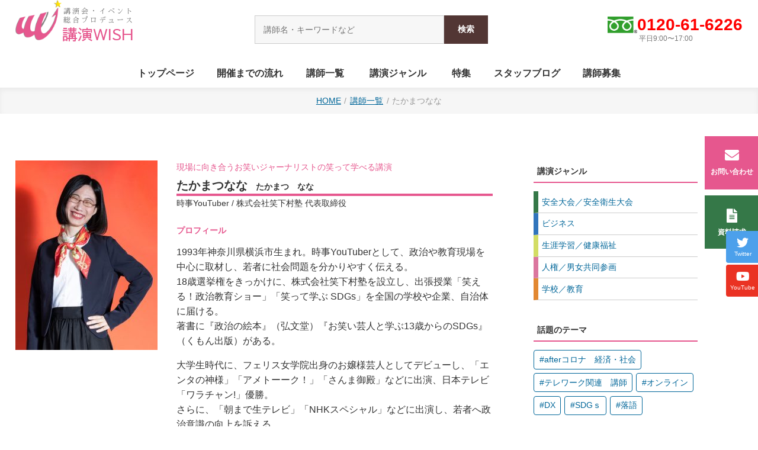

--- FILE ---
content_type: text/html; charset=UTF-8
request_url: https://worldkikaku.jp/takamatsu_nana/
body_size: 51911
content:
<!DOCTYPE html>
<html>
<head><!-- Google tag (gtag.js) -->
<script async src="https://www.googletagmanager.com/gtag/js?id=G-MTLG0K7CFC"></script>
<script>
  window.dataLayer = window.dataLayer || [];
  function gtag(){dataLayer.push(arguments);}
  gtag('js', new Date());

  gtag('config', 'G-MTLG0K7CFC');
</script><!-- Global site tag (gtag.js) - Google Analytics -->
<script async src="https://www.googletagmanager.com/gtag/js?id=UA-146497741-1"></script>
<script>
  window.dataLayer = window.dataLayer || [];
  function gtag(){dataLayer.push(arguments);}
  gtag('js', new Date());

  gtag('config', 'UA-146497741-1');
</script><meta charset="UTF-8" />
    <title>たかまつなな｜講演WISH（ワールド企画）</title>
<meta name="description" content="">
<meta name="format-detection" content="telephone=no">
<meta name="viewport" content="width=device-width, initial-scale=1">
<link rel="preconnect" href="https://fonts.gstatic.com">
<link href="https://fonts.googleapis.com/css2?family=Sawarabi+Gothic&family=Sawarabi+Mincho&display=swap" rel="stylesheet">
<link rel="stylesheet" href="https://use.fontawesome.com/releases/v5.6.3/css/all.css">
<link rel="stylesheet" href="/css/style.css?210529h">
<script src="https://ajax.googleapis.com/ajax/libs/jquery/1/jquery.min.js"></script>
<link rel="stylesheet" href="/css/swiper.css">
<script src="/js/swiper.min.js"></script>
<script>
    window.onpageshow = function(event) {
	if (event.persisted) {
		 window.location.reload();
	}
};
</script>
<script>
$(function(){
  $.ajax({
    url: 'https://worldkikaku.jp/pamph/mart.cgi',
    cache: false,
    datatype: 'html',
    success: function(html) {
        var h = $(html).find('tr').length;
        if (h > 10){
            $('#badge').append('<span>10+</span>'); 
            $('#badge2').append('<span>10+</span>');
            $('#badge3').append('（10+）');
        }
        else if(h > 0){ 
            $('#badge').append('<span>'+ h +'</span>'); 
            $('#badge2').append('<span>'+ h +'</span>'); 
            $('#badge3').append('（'+ h +'）'); 
        }
    }
  });
});
</script>
<!-- <script src="//code.jquery.com/jquery-1.10.2.min.js"></script> -->
<!-- <script src="//ajaxzip3.googlecode.com/svn/trunk/ajaxzip3/ajaxzip3.js" charset="UTF-8"></script>
<script src="/sheets/jquery.autotab.min.js"></script>
<script type="text/javascript">
jQuery(document).ready(function() { 
 jQuery( "input[name='郵便番号[data][0]'],input[name='郵便番号[data][1]']").on('change',function( e ) { //zip
         AjaxZip3.zip2addr( '郵便番号[data][0]', '郵便番号[data][1]','都道府県', '市区町村丁目番地' );
 });
 jQuery('input[type=text]').autotab();
});
</script> --><meta name='robots' content='max-image-preview:large' />
<link rel='dns-prefetch' href='//c0.wp.com' />
<link rel="alternate" type="application/rss+xml" title="講演WISH（ワールド企画） &raquo; たかまつなな のコメントのフィード" href="https://worldkikaku.jp/takamatsu_nana/feed/" />
<link rel='stylesheet' id='wp-block-library-css' href='https://c0.wp.com/c/6.1.9/wp-includes/css/dist/block-library/style.min.css' type='text/css' media='all' />
<style id='wp-block-library-inline-css' type='text/css'>
.has-text-align-justify{text-align:justify;}
</style>
<link rel='stylesheet' id='mediaelement-css' href='https://c0.wp.com/c/6.1.9/wp-includes/js/mediaelement/mediaelementplayer-legacy.min.css' type='text/css' media='all' />
<link rel='stylesheet' id='wp-mediaelement-css' href='https://c0.wp.com/c/6.1.9/wp-includes/js/mediaelement/wp-mediaelement.min.css' type='text/css' media='all' />
<link rel='stylesheet' id='classic-theme-styles-css' href='https://c0.wp.com/c/6.1.9/wp-includes/css/classic-themes.min.css' type='text/css' media='all' />
<style id='global-styles-inline-css' type='text/css'>
body{--wp--preset--color--black: #000000;--wp--preset--color--cyan-bluish-gray: #abb8c3;--wp--preset--color--white: #ffffff;--wp--preset--color--pale-pink: #f78da7;--wp--preset--color--vivid-red: #cf2e2e;--wp--preset--color--luminous-vivid-orange: #ff6900;--wp--preset--color--luminous-vivid-amber: #fcb900;--wp--preset--color--light-green-cyan: #7bdcb5;--wp--preset--color--vivid-green-cyan: #00d084;--wp--preset--color--pale-cyan-blue: #8ed1fc;--wp--preset--color--vivid-cyan-blue: #0693e3;--wp--preset--color--vivid-purple: #9b51e0;--wp--preset--gradient--vivid-cyan-blue-to-vivid-purple: linear-gradient(135deg,rgba(6,147,227,1) 0%,rgb(155,81,224) 100%);--wp--preset--gradient--light-green-cyan-to-vivid-green-cyan: linear-gradient(135deg,rgb(122,220,180) 0%,rgb(0,208,130) 100%);--wp--preset--gradient--luminous-vivid-amber-to-luminous-vivid-orange: linear-gradient(135deg,rgba(252,185,0,1) 0%,rgba(255,105,0,1) 100%);--wp--preset--gradient--luminous-vivid-orange-to-vivid-red: linear-gradient(135deg,rgba(255,105,0,1) 0%,rgb(207,46,46) 100%);--wp--preset--gradient--very-light-gray-to-cyan-bluish-gray: linear-gradient(135deg,rgb(238,238,238) 0%,rgb(169,184,195) 100%);--wp--preset--gradient--cool-to-warm-spectrum: linear-gradient(135deg,rgb(74,234,220) 0%,rgb(151,120,209) 20%,rgb(207,42,186) 40%,rgb(238,44,130) 60%,rgb(251,105,98) 80%,rgb(254,248,76) 100%);--wp--preset--gradient--blush-light-purple: linear-gradient(135deg,rgb(255,206,236) 0%,rgb(152,150,240) 100%);--wp--preset--gradient--blush-bordeaux: linear-gradient(135deg,rgb(254,205,165) 0%,rgb(254,45,45) 50%,rgb(107,0,62) 100%);--wp--preset--gradient--luminous-dusk: linear-gradient(135deg,rgb(255,203,112) 0%,rgb(199,81,192) 50%,rgb(65,88,208) 100%);--wp--preset--gradient--pale-ocean: linear-gradient(135deg,rgb(255,245,203) 0%,rgb(182,227,212) 50%,rgb(51,167,181) 100%);--wp--preset--gradient--electric-grass: linear-gradient(135deg,rgb(202,248,128) 0%,rgb(113,206,126) 100%);--wp--preset--gradient--midnight: linear-gradient(135deg,rgb(2,3,129) 0%,rgb(40,116,252) 100%);--wp--preset--duotone--dark-grayscale: url('#wp-duotone-dark-grayscale');--wp--preset--duotone--grayscale: url('#wp-duotone-grayscale');--wp--preset--duotone--purple-yellow: url('#wp-duotone-purple-yellow');--wp--preset--duotone--blue-red: url('#wp-duotone-blue-red');--wp--preset--duotone--midnight: url('#wp-duotone-midnight');--wp--preset--duotone--magenta-yellow: url('#wp-duotone-magenta-yellow');--wp--preset--duotone--purple-green: url('#wp-duotone-purple-green');--wp--preset--duotone--blue-orange: url('#wp-duotone-blue-orange');--wp--preset--font-size--small: 13px;--wp--preset--font-size--medium: 20px;--wp--preset--font-size--large: 36px;--wp--preset--font-size--x-large: 42px;--wp--preset--spacing--20: 0.44rem;--wp--preset--spacing--30: 0.67rem;--wp--preset--spacing--40: 1rem;--wp--preset--spacing--50: 1.5rem;--wp--preset--spacing--60: 2.25rem;--wp--preset--spacing--70: 3.38rem;--wp--preset--spacing--80: 5.06rem;}:where(.is-layout-flex){gap: 0.5em;}body .is-layout-flow > .alignleft{float: left;margin-inline-start: 0;margin-inline-end: 2em;}body .is-layout-flow > .alignright{float: right;margin-inline-start: 2em;margin-inline-end: 0;}body .is-layout-flow > .aligncenter{margin-left: auto !important;margin-right: auto !important;}body .is-layout-constrained > .alignleft{float: left;margin-inline-start: 0;margin-inline-end: 2em;}body .is-layout-constrained > .alignright{float: right;margin-inline-start: 2em;margin-inline-end: 0;}body .is-layout-constrained > .aligncenter{margin-left: auto !important;margin-right: auto !important;}body .is-layout-constrained > :where(:not(.alignleft):not(.alignright):not(.alignfull)){max-width: var(--wp--style--global--content-size);margin-left: auto !important;margin-right: auto !important;}body .is-layout-constrained > .alignwide{max-width: var(--wp--style--global--wide-size);}body .is-layout-flex{display: flex;}body .is-layout-flex{flex-wrap: wrap;align-items: center;}body .is-layout-flex > *{margin: 0;}:where(.wp-block-columns.is-layout-flex){gap: 2em;}.has-black-color{color: var(--wp--preset--color--black) !important;}.has-cyan-bluish-gray-color{color: var(--wp--preset--color--cyan-bluish-gray) !important;}.has-white-color{color: var(--wp--preset--color--white) !important;}.has-pale-pink-color{color: var(--wp--preset--color--pale-pink) !important;}.has-vivid-red-color{color: var(--wp--preset--color--vivid-red) !important;}.has-luminous-vivid-orange-color{color: var(--wp--preset--color--luminous-vivid-orange) !important;}.has-luminous-vivid-amber-color{color: var(--wp--preset--color--luminous-vivid-amber) !important;}.has-light-green-cyan-color{color: var(--wp--preset--color--light-green-cyan) !important;}.has-vivid-green-cyan-color{color: var(--wp--preset--color--vivid-green-cyan) !important;}.has-pale-cyan-blue-color{color: var(--wp--preset--color--pale-cyan-blue) !important;}.has-vivid-cyan-blue-color{color: var(--wp--preset--color--vivid-cyan-blue) !important;}.has-vivid-purple-color{color: var(--wp--preset--color--vivid-purple) !important;}.has-black-background-color{background-color: var(--wp--preset--color--black) !important;}.has-cyan-bluish-gray-background-color{background-color: var(--wp--preset--color--cyan-bluish-gray) !important;}.has-white-background-color{background-color: var(--wp--preset--color--white) !important;}.has-pale-pink-background-color{background-color: var(--wp--preset--color--pale-pink) !important;}.has-vivid-red-background-color{background-color: var(--wp--preset--color--vivid-red) !important;}.has-luminous-vivid-orange-background-color{background-color: var(--wp--preset--color--luminous-vivid-orange) !important;}.has-luminous-vivid-amber-background-color{background-color: var(--wp--preset--color--luminous-vivid-amber) !important;}.has-light-green-cyan-background-color{background-color: var(--wp--preset--color--light-green-cyan) !important;}.has-vivid-green-cyan-background-color{background-color: var(--wp--preset--color--vivid-green-cyan) !important;}.has-pale-cyan-blue-background-color{background-color: var(--wp--preset--color--pale-cyan-blue) !important;}.has-vivid-cyan-blue-background-color{background-color: var(--wp--preset--color--vivid-cyan-blue) !important;}.has-vivid-purple-background-color{background-color: var(--wp--preset--color--vivid-purple) !important;}.has-black-border-color{border-color: var(--wp--preset--color--black) !important;}.has-cyan-bluish-gray-border-color{border-color: var(--wp--preset--color--cyan-bluish-gray) !important;}.has-white-border-color{border-color: var(--wp--preset--color--white) !important;}.has-pale-pink-border-color{border-color: var(--wp--preset--color--pale-pink) !important;}.has-vivid-red-border-color{border-color: var(--wp--preset--color--vivid-red) !important;}.has-luminous-vivid-orange-border-color{border-color: var(--wp--preset--color--luminous-vivid-orange) !important;}.has-luminous-vivid-amber-border-color{border-color: var(--wp--preset--color--luminous-vivid-amber) !important;}.has-light-green-cyan-border-color{border-color: var(--wp--preset--color--light-green-cyan) !important;}.has-vivid-green-cyan-border-color{border-color: var(--wp--preset--color--vivid-green-cyan) !important;}.has-pale-cyan-blue-border-color{border-color: var(--wp--preset--color--pale-cyan-blue) !important;}.has-vivid-cyan-blue-border-color{border-color: var(--wp--preset--color--vivid-cyan-blue) !important;}.has-vivid-purple-border-color{border-color: var(--wp--preset--color--vivid-purple) !important;}.has-vivid-cyan-blue-to-vivid-purple-gradient-background{background: var(--wp--preset--gradient--vivid-cyan-blue-to-vivid-purple) !important;}.has-light-green-cyan-to-vivid-green-cyan-gradient-background{background: var(--wp--preset--gradient--light-green-cyan-to-vivid-green-cyan) !important;}.has-luminous-vivid-amber-to-luminous-vivid-orange-gradient-background{background: var(--wp--preset--gradient--luminous-vivid-amber-to-luminous-vivid-orange) !important;}.has-luminous-vivid-orange-to-vivid-red-gradient-background{background: var(--wp--preset--gradient--luminous-vivid-orange-to-vivid-red) !important;}.has-very-light-gray-to-cyan-bluish-gray-gradient-background{background: var(--wp--preset--gradient--very-light-gray-to-cyan-bluish-gray) !important;}.has-cool-to-warm-spectrum-gradient-background{background: var(--wp--preset--gradient--cool-to-warm-spectrum) !important;}.has-blush-light-purple-gradient-background{background: var(--wp--preset--gradient--blush-light-purple) !important;}.has-blush-bordeaux-gradient-background{background: var(--wp--preset--gradient--blush-bordeaux) !important;}.has-luminous-dusk-gradient-background{background: var(--wp--preset--gradient--luminous-dusk) !important;}.has-pale-ocean-gradient-background{background: var(--wp--preset--gradient--pale-ocean) !important;}.has-electric-grass-gradient-background{background: var(--wp--preset--gradient--electric-grass) !important;}.has-midnight-gradient-background{background: var(--wp--preset--gradient--midnight) !important;}.has-small-font-size{font-size: var(--wp--preset--font-size--small) !important;}.has-medium-font-size{font-size: var(--wp--preset--font-size--medium) !important;}.has-large-font-size{font-size: var(--wp--preset--font-size--large) !important;}.has-x-large-font-size{font-size: var(--wp--preset--font-size--x-large) !important;}
.wp-block-navigation a:where(:not(.wp-element-button)){color: inherit;}
:where(.wp-block-columns.is-layout-flex){gap: 2em;}
.wp-block-pullquote{font-size: 1.5em;line-height: 1.6;}
</style>
<link rel='stylesheet' id='fancybox-css' href='https://worldkikaku.jp/wp/wp-content/plugins/easy-fancybox/fancybox/1.5.4/jquery.fancybox.min.css?ver=6.1.9' type='text/css' media='screen' />
<link rel='stylesheet' id='jetpack_css-css' href='https://c0.wp.com/p/jetpack/11.8.6/css/jetpack.css' type='text/css' media='all' />
<script type='text/javascript' src='https://c0.wp.com/c/6.1.9/wp-includes/js/jquery/jquery.min.js' id='jquery-core-js'></script>
<script type='text/javascript' src='https://c0.wp.com/c/6.1.9/wp-includes/js/jquery/jquery-migrate.min.js' id='jquery-migrate-js'></script>
<link rel="https://api.w.org/" href="https://worldkikaku.jp/wp-json/" /><link rel="alternate" type="application/json" href="https://worldkikaku.jp/wp-json/wp/v2/posts/14406" /><link rel="EditURI" type="application/rsd+xml" title="RSD" href="https://worldkikaku.jp/wp/xmlrpc.php?rsd" />
<link rel="wlwmanifest" type="application/wlwmanifest+xml" href="https://worldkikaku.jp/wp/wp-includes/wlwmanifest.xml" />
<meta name="generator" content="WordPress 6.1.9" />
<link rel="canonical" href="https://worldkikaku.jp/takamatsu_nana/" />
<link rel='shortlink' href='https://worldkikaku.jp/?p=14406' />
<link rel="alternate" type="application/json+oembed" href="https://worldkikaku.jp/wp-json/oembed/1.0/embed?url=https%3A%2F%2Fworldkikaku.jp%2Ftakamatsu_nana%2F" />
<link rel="alternate" type="text/xml+oembed" href="https://worldkikaku.jp/wp-json/oembed/1.0/embed?url=https%3A%2F%2Fworldkikaku.jp%2Ftakamatsu_nana%2F&#038;format=xml" />
	<style>img#wpstats{display:none}</style>
		<style type="text/css">.recentcomments a{display:inline !important;padding:0 !important;margin:0 !important;}</style><link rel="icon" href="https://worldkikaku.jp/wp/wp-content/uploads/2021/05/cropped-logo2-32x32.png" sizes="32x32" />
<link rel="icon" href="https://worldkikaku.jp/wp/wp-content/uploads/2021/05/cropped-logo2-192x192.png" sizes="192x192" />
<link rel="apple-touch-icon" href="https://worldkikaku.jp/wp/wp-content/uploads/2021/05/cropped-logo2-180x180.png" />
<meta name="msapplication-TileImage" content="https://worldkikaku.jp/wp/wp-content/uploads/2021/05/cropped-logo2-270x270.png" />
		<style type="text/css" id="wp-custom-css">
			/*TOPスライド部分*/
.under1 {
  background: linear-gradient(transparent  70%, #ffd4d4  70%);
}

.topnotext {
	font-size: 14pt
}

.topnomidashi {
	font-size: 20pt
}

/*講演レポートのページ*/
.shousai table {
	width: 100%; 
  border-collapse: collapse;
  border: solid 3px #4a2d0e;
}
.shousai td {
  padding: 1px 10px; 
  border: dashed 1px #c7c7c7;
}

.card-yokonarabi{
  display:flex;
	margin-bottom: 6px;
  padding: 5px;
	border-radius: 5px;
	box-sizing: border-box;
}

.card-yokoimg img{
    width:180px;
    height:250px;
}

.card-yokotext{
    width:70%;
    margin: 20px;
}

.wakicard{
  width: 140px;
  height: auto;
}
 .wakicard__textbox1{
  width: 20%;
  height: auto;
  padding: 20px 20px;
  background: #000022;
  box-sizing: border-box;
}
 .wakicard__textbox2{
  width: 20%;
  height: auto;
  padding: 20px 20px;
  background: #006600	;
  box-sizing: border-box;
}
 .wakicard__textbox3{
  width: 20%;
  height: auto;
  padding: 20px 20px;
  background: #FF6928;
  box-sizing: border-box;
}
 .wakicard__textbox4{
  width: 20%;
  height: auto;
  padding: 20px 20px;
  background: #000022;
  box-sizing: border-box;
}
.wakicard__textbox > * + *{
  margin-top: 10px;
}
.wakicard__titletext{
  font-size: 20px;
  font-weight: bold;
  line-height: 125%;
  color: #ffffff;
}

/*ノベルティの一覧ページ*/
.novelty-kinenhin-more-btn{
	color: #1c1a17;
  background-color: #FCCA18;
	margin-bottom: 6px;
  padding: 15px;
	border-radius: 5px;
}
.novelty-kinenhin-more-btn:hover{
	color: #fff;
  background: #F7685B;
}

/*講演レポートのページ*/
.fusen1 {
    padding: 0.5em 1em;
    margin: 2em 0;
    color: #191970;
    background: #f0f8ff;
    border-left: solid 10px #4169e1;
}
.fusen1 p {
    margin: 0; 
    padding: 0;
}
.fusen2 {
    padding: 0.5em 1em;
    margin: 2em 0;
    color: #dc143c;
    background: #ffe6ea;
    border-left: solid 10px #db7093;
}
.fusen2 p {
    margin: 0; 
    padding: 0;
}
.fusen3 {
    padding: 0.5em 1em;
    margin: 2em 0;
    color: #556b2f;
    background: #eee8aa;
    border-left: solid 10px #6b8e23;
}
.fusen3 p {
    margin: 0; 
    padding: 0;
}
.fusen4 {
    padding: 0.5em 1em;
    margin: 2em 0;
    color: #d2691e;
    background: #fff8e8;
    border-left: solid 10px #ffc06e;
}
.fusen4 p {
    margin: 0; 
    padding: 0;
}		</style>
		</head>

<body ontouchstart="">
<header>
    <div class="h-box">
    <div class="site-logo">
        <a href="/">
            <figure class="site-logo-mark"><img src="/images/2021/logo.png" width="400" height="348" alt="講演WISH"/></figure>
            <h1 class="site-id"><span>講演会・イベント</span><span>総合プロデュース</span><br>講演WISH</h1>
        </a>
    </div>
    <div class="search-box">
	<form method="get" class="searchform" action="https://worldkikaku.jp/">
	  <input type="text" placeholder="講師名・キーワードなど" name="s" class="searchfield" value="" />
	  <input type="submit" value="検索" alt="検索" title="検索" class="searchsubmit">
	</form>
	<!-- <form role="search" method="get" id="searchform" class="searchform" action="https://worldkikaku.jp/">
				<div>
					<label class="screen-reader-text" for="s">検索:</label>
					<input type="text" value="" name="s" id="s" />
					<input type="submit" id="searchsubmit" value="検索" />
				</div>
			</form> -->
</div>    <div class="phone-box">
        <figure><img src="/images/2021/free1.gif" width="139" height="80" alt=""/></figure>
        <p>0120-61-6226<span>平日9:00〜17:00</span></p>
    </div>
</div>    <p class="h-toggle"></p>
<div class="nav-wrap">
            <ul class="site-menu">
            <li class="site-menu-home"><a href="/"><p>トップページ</p></a></li>
            <li><a href="/flow/"><p>開催までの流れ</p></a></li>
            <li><a href="/category/speaker/"><p>講師一覧</p></a></li>
            <li class="h-nav-menu-toggle">
    <p class="h-nav-menu-toggle-btn">講演ジャンル</p>
    <ul class="h-nav-sub-menu">
        <li class="kouen-cat-anzentaikai"><a href="/anzentaikai/">安全大会／安全衛生大会</a></li>
        <li class="kouen-cat-business"><a href="/business/">ビジネス</a></li>
        <li class="kouen-cat-life"><a href="/life/">生涯学習／健康福祉</a></li>
        <li class="kouen-cat-humanrights"><a href="/humanrights/">人権／男女共同参画</a></li>
        <li class="kouen-cat-education"><a href="/education/">学校／教育</a></li>
    </ul>
</li>            <li><a href="/tokushu/"><p>特集</p></a></li>
<li><a href="/category/blog/"><p>スタッフブログ</p></a></li>
<li><a href="/entry/"><p>講師募集</p></a></li>        </ul>
        <div class="search-box">
	<form method="get" class="searchform" action="https://worldkikaku.jp/">
	  <input type="text" placeholder="講師名・キーワードなど" name="s" class="searchfield" value="" />
	  <input type="submit" value="検索" alt="検索" title="検索" class="searchsubmit">
	</form>
	<!-- <form role="search" method="get" id="searchform" class="searchform" action="https://worldkikaku.jp/">
				<div>
					<label class="screen-reader-text" for="s">検索:</label>
					<input type="text" value="" name="s" id="s" />
					<input type="submit" id="searchsubmit" value="検索" />
				</div>
			</form> -->
</div>    <ul class="sns-btn">
    <li class="twitter"><a href="https://twitter.com/Worldkikaku0731" target="_blank"><i class="fab fa-twitter"></i><p>Twitter</p></a></li>
    <li class="ytube"><a href="https://www.youtube.com/channel/UC9NGyMhCvYEIC-oUzyibmYg" target="_blank"><i class="fab fa-youtube"></i><p>YouTube</p></a></li>
</ul></div></header><ul class="breadcrumb">
    <li><a href="https://worldkikaku.jp">HOME</a></li>
    <li><a href="/category/speaker/">講師一覧</a></li>
    <li>たかまつなな</li>
</ul>

<div class="wrap2">
	<div class="page2col-main">
				
		<article class="speaker_detail">
            <div class="speaker_baseinfo">
                <figure class="speaker_photo"><img width="240" height="320" src="https://worldkikaku.jp/wp/wp-content/uploads/2021/09/83384747158cb013ec66687d5d930f87-240x320.jpg" class="attachment-koushi size-koushi wp-post-image" alt="" decoding="async" srcset="https://worldkikaku.jp/wp/wp-content/uploads/2021/09/83384747158cb013ec66687d5d930f87-240x320.jpg 240w, https://worldkikaku.jp/wp/wp-content/uploads/2021/09/83384747158cb013ec66687d5d930f87-225x300.jpg 225w, https://worldkikaku.jp/wp/wp-content/uploads/2021/09/83384747158cb013ec66687d5d930f87-768x1024.jpg 768w, https://worldkikaku.jp/wp/wp-content/uploads/2021/09/83384747158cb013ec66687d5d930f87-180x240.jpg 180w, https://worldkikaku.jp/wp/wp-content/uploads/2021/09/83384747158cb013ec66687d5d930f87-1152x1536.jpg 1152w, https://worldkikaku.jp/wp/wp-content/uploads/2021/09/83384747158cb013ec66687d5d930f87-1536x2048.jpg 1536w, https://worldkikaku.jp/wp/wp-content/uploads/2021/09/83384747158cb013ec66687d5d930f87-scaled.jpg 1920w" sizes="(max-width: 240px) 100vw, 240px" /></figure>
                <div class="speaker_data">
                    <p class="staff-comment">現場に向き合うお笑いジャーナリストの笑って学べる講演</p>                    <h1>たかまつなな<span class="furigana">たかまつ　なな</span></h1>
                    <h2>時事YouTuber                     / 株式会社笑下村塾 代表取締役</h2>
                    <h3>プロフィール</h3>
                    <p>1993年神奈川県横浜市生まれ。時事YouTuberとして、政治や教育現場を中心に取材し、若者に社会問題を分かりやすく伝える。<br />
18歳選挙権をきっかけに、株式会社笑下村塾を設立し、出張授業「笑える！政治教育ショー」「笑って学ぶ SDGs」を全国の学校や企業、自治体に届ける。<br />
著書に『政治の絵本』（弘文堂）『お笑い芸人と学ぶ13歳からのSDGs』（くもん出版）がある。</p>
<p>大学生時代に、フェリス女学院出身のお嬢様芸人としてデビューし、「エンタの神様」「アメトーーク！」「さんま御殿」などに出演、日本テレビ「ワラチャン!」優勝。<br />
さらに、「朝まで生テレビ」「NHKスペシャル」などに出演し、若者へ政治意識の向上を訴える。</p>
                                    </div>
            </div>

            <div class="other_info_a"><p>■主な出演<br />
　（テレビ）<br />
　　NHK 　　　　　　「NHKスペシャル」「ニュースウオッチ9」「ドキュメント20min」「突撃アッとホーム」「あさイチ」「マサカメTV!」<br />
　　NHKEテレ　　　　「テストの花道」<br />
　　日本テレビ　　　「news zero」「世界まる見え！テレビ特捜部」「エンタの神様」「踊る!さんま御殿!!」「PON！」「ワラチャン！」（優勝）「ダウンタウンのガキの使いやあらへんで!!」「ナカイの窓」「行列のできる法律相談所」<br />
　　テレビ朝日　　　「朝まで生テレビ」「Qさま!!」「くりぃむクイズ　ミラクル9」「アメトーーク!」「まとめないで!!」<br />
　　フジテレビ　　　「ごきげんよう」「FNS27時間テレビ」「ネプリーグ」「みんなのニュースウィークエンド」<br />
　　BSフジ　　　　　「山においでよ！」「フロンティアドクター」<br />
　　TBS 　　　　　　「NEWS23」「Nスタ」「グッとラック！」「はなまるマーケット」「有吉ジャポン」 「好きか嫌いか言う時間」「ピラミッド・ダービー」<br />
　　テレビ東京　　　「浅草！お笑い名人寄席」「センニュウ☆感」<br />
　　TOKYOMX　　　　「モーニングCROSS」、「外務省presents僕らが世界にできること」<br />
　　朝日放送　　　　「第36回ABCお笑いグランプリ決勝」<br />
　　abemaTV 　　　　「みのもんたのよるバズ！」「Abema Prime」「ABEMA的ニュースショー」</p>
<p>　（ラジオ）<br />
　　ニッポン放送「高松豪とたかまつななの、オールナイトニッポン0(ZERO)」、「ラジオビバリー昼ズ」<br />
　　文化放送　　「飛べ！サルバドール」、「参議院議員選挙開票スペシャル～18歳の選挙権」、「首都決戦！東京都知事選挙開票スペシャル」「くにまるジャパン 極」<br />
　　NHK第一　　「シゲゴリのwktk学園」<br />
　　TOKYOFM　　「アポロン」<br />
　　楽天FM　　　「たかまつななのニュースバラエティ考えるお嬢様」</p>
<p>　（新聞）<br />
　　東京新聞「笑う門には福来る」連載（2014/4-2015/3）、読売新聞、朝日新聞、産経新聞、毎日新聞、東京新聞</p>
<p>　（書籍）<br />
　　・「政治の絵本―学校で教えてくれない選挙の話」弘文堂<br />
　　・「政治の絵本―現役東大生のお笑い芸人が偏差値44の高校の投票率を84%にした授業」弘文堂<br />
　　・「お笑い芸人と学ぶ13歳からのSDGs」くもん出版</p>
<p>　（執筆）<br />
　　「withnews」、「東洋経済オンライン」、「論座」、「女性PRIME」、「日経doors」、「現代ビジネス」、「AERA dot.」</p>
<p>■主な受賞歴<br />
2005年　第21回全国小学生陸上競技交流大会800m女子の部神奈川県大会　ベスト8<br />
2010年　第57回高校生の主張コンクール安達峰一郎賞<br />
2011年　第13回後藤新平・新渡戸稲造記念拓殖大学高校生・留学生作文コンクール後藤新平賞（最優秀賞）<br />
2011年　第58回高校生の主張コンクール国連広報センター賞<br />
2011年　「日本男児」作文コンクール佳作<br />
2013年　第9回「出版甲子園」準グランプリ<br />
2013年　日本テレビ「ワラチャン！～U-20お笑い日本一決定戦～」優勝<br />
2014年　第8回ORF第8回SFC学生の研究・活動発信　優秀賞受賞<br />
2015年　第1回「政治美人コンテスト」グランプリ<br />
2016年　読売新聞主催　次世代の読書芸人　優勝<br />
2016年　第11回マニフェスト大賞 優秀賞　株式会社笑下村塾授賞<br />
2016年　第10回きずなづくり大賞 運営委員会委員長賞<br />
2017年　地方創生ビジネスプランコンテスト「カンガルー」最優秀賞<br />
2017年　第3回女性起業チャレンジ制度特別賞<br />
2017年　第14回みたかビジネスプランコンテスト　最優秀賞<br />
2018年　第4回全国創業スクール選手権　中小企業庁長官賞　<br />
2018年　HUBLOT LOVES WOMEN AWARD for Entrepreneurship　優勝<br />
2019年　尾崎行雄記念財団 咢堂ブックオブザイヤー2019特別賞『政治の絵本』</p>
</div>
            <div class="kouen_info">
                <h3>講演テーマ</h3>
                <!-- テーマ１ -->
                <h4>笑って学ぶSDGs</h4>
                <div class="kouen_detail"><p>・3分でわかるSDGs<br />
　2030年までの国際目標（17の目標）である「SDGs」（持続可能な開発目標）について<br />
　笑いを交えながら超高速パワポ芸でテンポ良く紹介します。<br />
・大喜利で笑いながら世界の課題を学びます。<br />
・SDGsババ抜きカードゲーム<br />
　ババ抜きで世界の課題を知れるワークショップ。<br />
　私たちにできること、SDGsとは何かをオリジナルカードゲームを使ってみんなで楽しく学びます。<br />
・SDGsの使い方。先進的な企業や団体などの取り組みを紹介。<br />
・SDGsで企画立案<br />
　私たちの街で実際に異業種でコラボしたら、<br />
　どのようなSDGsの解決策の案がだせるのか、アイデア出しをチームで行います。</p>
</div>
                <!-- テーマ２ -->
                <h4>笑える！政治教育ショー</h4>                <div class="kouen_detail"><p>民主主義ってなに？政治ってなんで大切なの？という知っているようで知らない疑問を解消できる授業です。<br />
「逆転投票シミュレーションゲーム」で若者が選挙に行かないと損をすることを実感したり、「悪い政治家を見抜く人狼ゲーム」で政治家の嘘に騙されない意識を持つことを学べます。<br />
この授業を行った学校では、実際の投票率が84%となりました。（※同年代の全国平均が46％だったとき）</p>
</div>
                <!-- テーマ３ -->
                <h4>自分の夢の見つけ方</h4>                <div class="kouen_detail"><p>「自分と向き合うのは辛いことですが、自分に合わないものをやることはもっと辛いこと」<br />
いわゆるお嬢様学校に通い、親の描く理想と自分本来の夢との差に悩み、自分の将来を親や人のせいにすることは恥ずかしいことだと自分が目指す道にチャレンジすることを決心。<br />
誰もチャレンジしたことがないお笑いジャーナリストとしてのキャリアデザインを紹介しながら、働くことの意義について一緒に考えます。<br />
勉強が学年でビリだったときから東大合格までの奇跡、17連敗していたお笑いの大会で、18度目で優勝した粘り強さ、夢を追う大切さについてもお話します。</p>
</div>
                <div class="pamph"><form action="https://worldkikaku.jp/pamph/mart.cgi" method="post">
                <input type="hidden" name="code" value="takamatsu_nana">
                <input type="hidden" name="back" value="https://worldkikaku.jp/pamph/mart.html">
                <input type="submit" value="資料請求する">
                </form></div>
            </div>

            <div class="other_info_b"><p>■その他演題<br />
　◎　人を惹きつけるプレゼンテ―ション・コミュニケーション研修<br />
　◎　国際協力の現場を知って</p>
<p>■キーワード<br />
#ビジネス　#政治　#経済　#生涯学習　#著名人　#学校　#教育　#PTA　#教職員向　#生徒向　#オンライン講演可能　#SDGs　#主権者教育</p>
</div>            
            <div class='yarpp yarpp-related yarpp-related-website yarpp-template-yarpp-template-thumbnail'>
<h4><span style="color:#ff002b">▼この講師を見た人は他にこんな講師も見ています</span></h4>
     <div class="related-post">
                              <div class="related-entry">
                    <div class="related-thumb">
                         <a href="https://worldkikaku.jp/muroyama_tetsuya/" rel="bookmark" title="室山哲也">
                         <img width="180" height="240" src="https://worldkikaku.jp/wp/wp-content/uploads/2017/12/室山　哲也mini（2019-180x240.jpg" class="attachment-thumbnail size-thumbnail wp-post-image" alt="" decoding="async" loading="lazy" srcset="https://worldkikaku.jp/wp/wp-content/uploads/2017/12/室山　哲也mini（2019-180x240.jpg 180w, https://worldkikaku.jp/wp/wp-content/uploads/2017/12/室山　哲也mini（2019-225x300.jpg 225w, https://worldkikaku.jp/wp/wp-content/uploads/2017/12/室山　哲也mini（2019-768x1024.jpg 768w, https://worldkikaku.jp/wp/wp-content/uploads/2017/12/室山　哲也mini（2019-240x320.jpg 240w" sizes="(max-width: 180px) 100vw, 180px" />                         </a>
                    </div>
                    <a href="https://worldkikaku.jp/muroyama_tetsuya/" rel="bookmark" title="室山哲也">
                    室山哲也                    </a>
               </div>
                                        <div class="related-entry">
                    <div class="related-thumb">
                         <a href="https://worldkikaku.jp/watanuki_junko/" rel="bookmark" title="渡貫淳子">
                         <img width="180" height="240" src="https://worldkikaku.jp/wp/wp-content/uploads/2020/04/3b3a718ed311e0fb17043c803304e88a-180x240.jpg" class="attachment-thumbnail size-thumbnail wp-post-image" alt="" decoding="async" loading="lazy" srcset="https://worldkikaku.jp/wp/wp-content/uploads/2020/04/3b3a718ed311e0fb17043c803304e88a-180x240.jpg 180w, https://worldkikaku.jp/wp/wp-content/uploads/2020/04/3b3a718ed311e0fb17043c803304e88a-225x300.jpg 225w, https://worldkikaku.jp/wp/wp-content/uploads/2020/04/3b3a718ed311e0fb17043c803304e88a-768x1024.jpg 768w, https://worldkikaku.jp/wp/wp-content/uploads/2020/04/3b3a718ed311e0fb17043c803304e88a-240x320.jpg 240w, https://worldkikaku.jp/wp/wp-content/uploads/2020/04/3b3a718ed311e0fb17043c803304e88a.jpg 984w" sizes="(max-width: 180px) 100vw, 180px" />                         </a>
                    </div>
                    <a href="https://worldkikaku.jp/watanuki_junko/" rel="bookmark" title="渡貫淳子">
                    渡貫淳子                    </a>
               </div>
                                        <div class="related-entry">
                    <div class="related-thumb">
                         <a href="https://worldkikaku.jp/kanaya_shunichiro/" rel="bookmark" title="金谷俊一郎">
                         <img width="180" height="240" src="https://worldkikaku.jp/wp/wp-content/uploads/2017/08/金谷　俊一郎-180x240.jpg" class="attachment-thumbnail size-thumbnail wp-post-image" alt="" decoding="async" loading="lazy" srcset="https://worldkikaku.jp/wp/wp-content/uploads/2017/08/金谷　俊一郎-180x240.jpg 180w, https://worldkikaku.jp/wp/wp-content/uploads/2017/08/金谷　俊一郎-240x320.jpg 240w" sizes="(max-width: 180px) 100vw, 180px" />                         </a>
                    </div>
                    <a href="https://worldkikaku.jp/kanaya_shunichiro/" rel="bookmark" title="金谷俊一郎">
                    金谷俊一郎                    </a>
               </div>
                                        <div class="related-entry">
                    <div class="related-thumb">
                         <a href="https://worldkikaku.jp/katsura_takemaru/" rel="bookmark" title="桂竹丸">
                         <img width="180" height="240" src="https://worldkikaku.jp/wp/wp-content/uploads/2016/11/bb141a97d9356e98b9088246f99320de-180x240.jpg" class="attachment-thumbnail size-thumbnail wp-post-image" alt="" decoding="async" loading="lazy" srcset="https://worldkikaku.jp/wp/wp-content/uploads/2016/11/bb141a97d9356e98b9088246f99320de-180x240.jpg 180w, https://worldkikaku.jp/wp/wp-content/uploads/2016/11/bb141a97d9356e98b9088246f99320de-240x320.jpg 240w" sizes="(max-width: 180px) 100vw, 180px" />                         </a>
                    </div>
                    <a href="https://worldkikaku.jp/katsura_takemaru/" rel="bookmark" title="桂竹丸">
                    桂竹丸                    </a>
               </div>
                    </div>
</div>
            		
		</article>
	</div>
    
    <div class="page2col-side">
        <div class="widget-box">
            <h6>講演ジャンル</h6>
            <ul>
                <li class="kouen-cat-anzentaikai"><a href="/anzentaikai/">安全大会／安全衛生大会</a></li>
                <li class="kouen-cat-business"><a href="/business/">ビジネス</a></li>
                <li class="kouen-cat-life"><a href="/life/">生涯学習／健康福祉</a></li>
                <li class="kouen-cat-humanrights"><a href="/humanrights/">人権／男女共同参画</a></li>
                <li class="kouen-cat-education"><a href="/education/">学校／教育</a></li>
            </ul>
        </div>
        <div class="widget-box">
            <h6>話題のテーマ</h6>
            <div class="tagcloud">
                <ul class="wp-tag-cloud" role="list">
                   <li><a href="/tag/aftercorona/">afterコロナ　経済・社会</a></li>
<li><a href="/tag/telework/">テレワーク関連　講師</a></li>
<li><a href="/tag/online/">オンライン</a></li>
<li><a href="/tag/DX/">DX</a></li>
<li><a href="/tag/sdgs/">SDGｓ</a></li>
<li><a href="/tag/rakugo/">落語</a></li>                </ul>
            </div>
        </div>
        <div class="widget-box">
    <h6>お知らせ</h6>
    <div class="side-news">
        <p class="btn-more-news"><a href="/category/news/">お知らせ一覧</a></p>
        <ul>
            <li><a href="https://worldkikaku.jp/%e6%96%b0%e8%ac%9b%e5%b8%ab%e3%81%ae%e6%83%85%e5%a0%b1%e3%82%92%e3%82%a2%e3%83%83%e3%83%97%e3%81%97%e3%81%be%e3%81%97%e3%81%9f%ef%bc%81-145/"><span class="date">2025.11.12</span>新講師の情報をアップしました！</a></li><li><a href="https://worldkikaku.jp/%e6%96%b0%e8%ac%9b%e5%b8%ab%e3%81%ae%e6%83%85%e5%a0%b1%e3%82%92%e3%82%a2%e3%83%83%e3%83%97%e3%81%97%e3%81%be%e3%81%97%e3%81%9f%ef%bc%81-144/"><span class="date">2025.10.10</span>新講師の情報をアップしました！</a></li><li><a href="https://worldkikaku.jp/22295-2/"><span class="date">2025.09.10</span>新講師の情報をアップしました！</a></li><li><a href="https://worldkikaku.jp/%e8%ac%9b%e5%b8%ab%e3%81%ae%e6%83%85%e5%a0%b1%e3%82%92%e3%82%a2%e3%83%83%e3%83%97%e3%81%97%e3%81%be%e3%81%97%e3%81%9f%ef%bc%81-197/"><span class="date">2025.04.16</span>講師の情報をアップしました！</a></li><li><a href="https://worldkikaku.jp/%e8%ac%9b%e5%b8%ab%e3%81%ae%e6%83%85%e5%a0%b1%e3%82%92%e3%82%a2%e3%83%83%e3%83%97%e3%81%97%e3%81%be%e3%81%97%e3%81%9f%ef%bc%81-196/"><span class="date">2025.03.31</span>講師の情報をアップしました！</a></li>        </ul>
    </div>
</div>
<ul class="side-banner">
<li id="media_image-2" class="widget widget_media_image"><a href="https://www.youtube.com/playlist?list=PL86ixDSl2rAaHxVVEWR38r1glm-9MubDk"><img width="300" height="130" src="https://worldkikaku.jp/wp/wp-content/uploads/2020/12/bf8593492870fde1ca35e8d60ff0d4aa-300x130.png" class="image wp-image-11760  attachment-medium size-medium" alt="" decoding="async" loading="lazy" style="max-width: 100%; height: auto;" srcset="https://worldkikaku.jp/wp/wp-content/uploads/2020/12/bf8593492870fde1ca35e8d60ff0d4aa-300x130.png 300w, https://worldkikaku.jp/wp/wp-content/uploads/2020/12/bf8593492870fde1ca35e8d60ff0d4aa-1024x443.png 1024w, https://worldkikaku.jp/wp/wp-content/uploads/2020/12/bf8593492870fde1ca35e8d60ff0d4aa-1536x664.png 1536w, https://worldkikaku.jp/wp/wp-content/uploads/2020/12/bf8593492870fde1ca35e8d60ff0d4aa.png 1920w" sizes="(max-width: 300px) 100vw, 300px" /></a></li>
<li id="media_image-4" class="widget widget_media_image"><a href="https://worldkikaku.jp/tokushu/online/"><img width="300" height="130" src="https://worldkikaku.jp/wp/wp-content/uploads/2021/01/071a653e637108b84a2b4d0daeb379e4-300x130.png" class="image wp-image-12239  attachment-medium size-medium" alt="" decoding="async" loading="lazy" style="max-width: 100%; height: auto;" srcset="https://worldkikaku.jp/wp/wp-content/uploads/2021/01/071a653e637108b84a2b4d0daeb379e4-300x130.png 300w, https://worldkikaku.jp/wp/wp-content/uploads/2021/01/071a653e637108b84a2b4d0daeb379e4-1024x443.png 1024w, https://worldkikaku.jp/wp/wp-content/uploads/2021/01/071a653e637108b84a2b4d0daeb379e4-1536x664.png 1536w, https://worldkikaku.jp/wp/wp-content/uploads/2021/01/071a653e637108b84a2b4d0daeb379e4.png 1920w" sizes="(max-width: 300px) 100vw, 300px" /></a></li>
<li id="media_image-5" class="widget widget_media_image"><a href="https://www.youtube.com/channel/UC9NGyMhCvYEIC-oUzyibmYg"><img width="300" height="64" src="https://worldkikaku.jp/wp/wp-content/uploads/2020/03/9d1c52cc796eae9f1f8b6a5b182213de-300x64.png" class="image wp-image-6261  attachment-medium size-medium" alt="" decoding="async" loading="lazy" style="max-width: 100%; height: auto;" srcset="https://worldkikaku.jp/wp/wp-content/uploads/2020/03/9d1c52cc796eae9f1f8b6a5b182213de-300x64.png 300w, https://worldkikaku.jp/wp/wp-content/uploads/2020/03/9d1c52cc796eae9f1f8b6a5b182213de-1024x218.png 1024w, https://worldkikaku.jp/wp/wp-content/uploads/2020/03/9d1c52cc796eae9f1f8b6a5b182213de-1536x327.png 1536w, https://worldkikaku.jp/wp/wp-content/uploads/2020/03/9d1c52cc796eae9f1f8b6a5b182213de.png 1575w" sizes="(max-width: 300px) 100vw, 300px" /></a></li>
<li id="media_image-6" class="widget widget_media_image"><a href="https://twitter.com/Worldkikaku0731"><img width="300" height="63" src="https://worldkikaku.jp/wp/wp-content/uploads/2020/03/twitter-300x63.png" class="image wp-image-6271  attachment-medium size-medium" alt="" decoding="async" loading="lazy" style="max-width: 100%; height: auto;" srcset="https://worldkikaku.jp/wp/wp-content/uploads/2020/03/twitter-300x63.png 300w, https://worldkikaku.jp/wp/wp-content/uploads/2020/03/twitter-1024x215.png 1024w, https://worldkikaku.jp/wp/wp-content/uploads/2020/03/twitter-1536x323.png 1536w, https://worldkikaku.jp/wp/wp-content/uploads/2020/03/twitter.png 1566w" sizes="(max-width: 300px) 100vw, 300px" /></a></li>
</ul>    </div>
</div>
<div class="f-contact-wrap">
    <div class="f-contact-box">
        <h2>講演会開催をご検討中の方</h2>
        <div class="f-contact-phone">
            <p>お電話でのお問い合わせ・ご相談</p>
            <div class="phone-box">
                <figure><img src="/images/2021/free1.gif" width="139" height="80" alt=""/></figure>
                <p>0120-61-6226<span>平日9:00〜17:00</span></p>
            </div>
        </div>
        <ul class="f-contact-form">
            <li><a href="/contact/">お問い合わせフォーム</a></li>
            <li>
                <form action="https://worldkikaku.jp/pamph/mart.cgi" method="post" name="pamph-form" id="pamph-form">
                <input type="hidden" name="code" value="pamphlet">
                <input type="hidden" name="back" value="https://worldkikaku.jp/pamph/mart.html">                    <button type="submit">
                        <div id="badge2" class="badge"></div>資料請求
                    </button>
                </form>
            </li>
        </ul>
    </div>
</div><div class="f-nav-wrap">
    <ul class="f-nav-box">
        <li class="f-nav-cont"><a href="/">HOME</a></li>
    </ul>
    <ul>
        <li class="f-nav-cont"><a href="/flow/">開催までの流れ</a></li>
        <li class="f-nav-cont"><a href="/category/speaker/">講師一覧</a></li>
        <li class="f-nav-cont"><a href="/tokushu/">特集</a></li>
        <li class="f-nav-cont"><a href="/category/blog/">スタッフブログ</a></li>
    </ul>
    <ul>
        <li class="f-nav-cont">講演ジャンル
            <ul class="sub">
                <li><a href="/anzentaikai/">安全大会／安全衛生大会</a></li>
                <li><a href="/business/">ビジネス</a></li>
                <li><a href="/life/">生涯学習／健康福祉</a></li>
                <li><a href="/humanrights/">人権／男女共同参画</a></li>
                <li><a href="/education/">学校／教育</a></li>
            </ul>
        </li>
    </ul>
    <ul>
        <li class="f-nav-cont"><a href="/corp/">会社概要</a></li>
        <li class="f-nav-cont"><a href="/corp/access/">アクセスのご案内</a></li>
        <li class="f-nav-cont"><a href="/corp/policy/">プライバシーポリシー</a></li>
        <li class="f-nav-cont"><a href="/sitemap/">サイトマップ</a></li>
    </ul>
    <ul>
        <li class="f-nav-cont"><a href="/contact/">お問い合わせ</a></li>
        <li class="f-nav-cont"><form action="https://worldkikaku.jp/pamph/mart.cgi" method="post" name="pamph-form" id="pamph-form">
                <input type="hidden" name="code" value="pamphlet">
                <input type="hidden" name="back" value="https://worldkikaku.jp/pamph/mart.html"><button type="submit">資料請求</button><div id="badge3" class="badge"></div></form></li>
        <li class="f-nav-cont"><a href="/entry/">講師応募フォーム</a></li>
    </ul>
</div><div class="f-contact-fix">
    <ul>
        <li class="phone-box">
            <figure><img src="/images/2021/free1.gif" width="139" height="80" alt=""/></figure>
            <p>0120-61-6226<span>平日9:00〜17:00</span></p>
        </li>
        <li class="btn-tel"><a href="tel:0120616226"><i class="fas fa-phone"></i><span>電話をかける</span></a></li>
        <li class="btn-form"><a href="/contact/"><i class="fas fa-envelope"></i><span>お問い合わせ</span></a></li>
        <li class="btn-form btn-pamph">
            <form action="https://worldkikaku.jp/pamph/mart.cgi" method="post" name="pamph-form" id="pamph-form">
                <input type="hidden" name="code" value="pamphlet">
                <input type="hidden" name="back" value="https://worldkikaku.jp/pamph/mart.html">                <button type="submit">
                    <i class="fas fa-file-alt"></i><span>資料請求</span><div id="badge" class="badge"></div>
                </button>
            </form>
        </li>
    </ul>
</div><footer>
    <div class="f-corp-wrap">
        <div class="f-corp-id">
            <h2>講演WISH 運営会社</h2>
            <figure><img src="/images/2021/corp-logo.jpg" width="230" height="58" alt="ワールド企画／講演会・セミナー・イベント"/></figure>
        </div>
        <div class="f-corp-address">
            <h3>ワールド企画　大阪本社</h3>
            <p>〒530-0001<br>
                大阪市北区梅田1-11-4-700　大阪駅前第4ビル7階（<a href="/corp/access/">アクセス &raquo;</a>）<br>
                TEL：06-6485-8708　FAX：06-6485-8755<br>
                MAIL：<a href="mailto:info@worldkikaku.jp">info@worldkikaku.jp</a><br>
                <a href="/corp/access/#tokyo">東京オフィス</a>｜<a href="/corp/access/#sendai">仙台オフィス</a></p>
        </div>
    </div>
    <ul class="f-nav-sp">
        <li><a href="/corp/">会社概要</a></li>
        <li><a href="/corp/access/">アクセスのご案内</a></li>
        <li><a href="/corp/policy/">プライバシーポリシー</a></li>
        <li><a href="/sitemap/">サイトマップ</a></li>
    </ul>
    <p class="copy">copyright&copy;ワールド企画. All Rights Reserved.</p>
</footer>
<div class="f-btn"><div class="pagetop-btn"><i class="fas fa-chevron-up"></i></div></div>
<script src="/js/base.js?210409"></script><link rel='stylesheet' id='yarppRelatedCss-css' href='https://worldkikaku.jp/wp/wp-content/plugins/yet-another-related-posts-plugin/style/related.css?ver=5.30.2' type='text/css' media='all' />
<script type='text/javascript' src='https://c0.wp.com/p/jetpack/11.8.6/modules/contact-form/js/form-styles.js' id='contact-form-styles-js'></script>
<script type='text/javascript' src='https://worldkikaku.jp/wp/wp-content/plugins/easy-fancybox/fancybox/1.5.4/jquery.fancybox.min.js?ver=6.1.9' id='jquery-fancybox-js'></script>
<script type='text/javascript' id='jquery-fancybox-js-after'>
var fb_timeout, fb_opts={'overlayShow':true,'hideOnOverlayClick':true,'showCloseButton':true,'margin':20,'enableEscapeButton':true,'autoScale':true };
if(typeof easy_fancybox_handler==='undefined'){
var easy_fancybox_handler=function(){
jQuery([".nolightbox","a.wp-block-fileesc_html__button","a.pin-it-button","a[href*='pinterest.com\/pin\/create']","a[href*='facebook.com\/share']","a[href*='twitter.com\/share']"].join(',')).addClass('nofancybox');
jQuery('a.fancybox-close').on('click',function(e){e.preventDefault();jQuery.fancybox.close()});
/* IMG */
var fb_IMG_select=jQuery('a[href*=".jpg" i]:not(.nofancybox,li.nofancybox>a),area[href*=".jpg" i]:not(.nofancybox),a[href*=".png" i]:not(.nofancybox,li.nofancybox>a),area[href*=".png" i]:not(.nofancybox),a[href*=".webp" i]:not(.nofancybox,li.nofancybox>a),area[href*=".webp" i]:not(.nofancybox)');
fb_IMG_select.addClass('fancybox image');
var fb_IMG_sections=jQuery('.gallery,.wp-block-gallery,.tiled-gallery,.wp-block-jetpack-tiled-gallery');
fb_IMG_sections.each(function(){jQuery(this).find(fb_IMG_select).attr('rel','gallery-'+fb_IMG_sections.index(this));});
jQuery('a.fancybox,area.fancybox,.fancybox>a').each(function(){jQuery(this).fancybox(jQuery.extend(true,{},fb_opts,{'transitionIn':'elastic','transitionOut':'elastic','opacity':false,'hideOnContentClick':false,'titleShow':true,'titlePosition':'over','titleFromAlt':true,'showNavArrows':true,'enableKeyboardNav':true,'cyclic':false}))});
};};
var easy_fancybox_auto=function(){setTimeout(function(){jQuery('a#fancybox-auto,#fancybox-auto>a').first().trigger('click')},1000);};
jQuery(easy_fancybox_handler);jQuery(document).on('post-load',easy_fancybox_handler);
jQuery(easy_fancybox_auto);
</script>
<script type='text/javascript' src='https://worldkikaku.jp/wp/wp-content/plugins/easy-fancybox/vendor/jquery.easing.min.js?ver=1.4.1' id='jquery-easing-js'></script>
<script type='text/javascript' src='https://worldkikaku.jp/wp/wp-content/plugins/easy-fancybox/vendor/jquery.mousewheel.min.js?ver=3.1.13' id='jquery-mousewheel-js'></script>

<!-- Shortcodes Ultimate custom CSS - start -->
<style type="text/css">
/*お知らせ時間表示調整*/
.su-posts-teaser-loop .su-post-meta { width: 150px;
display: block;
background-color:#f0444c;
	font-size: 18px;
  text-align: center;
  color: #fff;
}

/*お知らせタイトル表示調整*/
.su-posts-teaser-loop .su-post-title{
	vertical-align: top;
	height:120;
	width:100%;/*１記事の領域（幅）*/
	font-size: 15px;
	margin-top: 5px;
}

/*お知らせ中身表示調整*/
.su-posts-teaser-loop .su-post-content {
vertical-align: top;
	display:inline-block;
	height:120;
	width:100%;/*②１記事の領域（幅）*/
	}
</style>
<!-- Shortcodes Ultimate custom CSS - end -->
	<script src='https://stats.wp.com/e-202604.js' defer></script>
	<script>
		_stq = window._stq || [];
		_stq.push([ 'view', {v:'ext',blog:'173494441',post:'14406',tz:'9',srv:'worldkikaku.jp',j:'1:11.8.6'} ]);
		_stq.push([ 'clickTrackerInit', '173494441', '14406' ]);
	</script></body>
</html>

--- FILE ---
content_type: text/html; charset=utf-8
request_url: https://worldkikaku.jp/pamph/mart.cgi?_=1768850488014
body_size: 2190
content:
<?xml version="1.0" encoding="utf-8"?>
<!DOCTYPE html PUBLIC "-//W3C//DTD XHTML 1.0 Transitional//EN" "http://www.w3.org/TR/xhtml1/DTD/xhtml1-transitional.dtd">
<html xmlns="http://www.w3.org/1999/xhtml" xml:lang="ja" lang="ja">
<head>
<meta http-equiv="content-type" content="text/html; charset=utf-8" />
<meta http-equiv="content-script-type" content="text/javascript" />
<meta http-equiv="content-style-type" content="text/css" />
<meta name="viewport" content="width=device-width, initial-scale=1">
<link href="mart21.css?210527" rel="stylesheet" type="text/css" />
<script type="text/javascript">
<!--
function popup(url) {
	window.open(url, "law", "width=550,height=350,scrollbars=1");
}
// -->
</script>
<title>資料請求</title>
</head>
<body>
<div class="main">
	<div class="cart-msg1">
	<b>講演Wish　資料請求</b></div>

<form action="./mart.cgi" method="post">
<input type="hidden" name="mode" value="chg" />
<input type="hidden" name="back" value="https://worldkikaku.jp/takamatsu_nana/" />

<table class="cart_tbl">
<!-- <tr>
  <th>No</th>
  <th>名</th>
  <th>削除</th>
</tr> -->



<!-- tax_begin -->
<!-- tax_end -->
</table>
</form>
    
<form action="./order.cgi" method="post">
<input type="hidden" name="mode" value="addr" />
<input type="hidden" name="back" value="https://worldkikaku.jp/takamatsu_nana/" />
<!-- next_btn_begin -->
    <p class="go"><input type="submit" class="bigbtn" value="送付先入力画面へ &gt;" /></p>
<!-- next_btn_end -->

</form>
<!-- <input type="button" value="&lt; 他の講師も見る" class="bigbtn" onclick="window.open('https://worldkikaku.jp/takamatsu_nana/','_self')" /> -->
    <p class="back"><input type="submit" onclick="history.back()" class="bigbtn" value="&lt; 前画面に戻る" /><!-- <button type="button" onclick="history.back()">&lt; 前画面に戻る</button> --></p>
</div>
    

<p align="center"><a href="http://worldkikaku.jp/category/speaker/">講師一覧ページへ</a></p>
<p class="copy">copyright&copy; ワールド企画. All Rights Reserved.</p>
<p style="margin-top:2.5em;text-align:center;font-family:Verdana,Helvetica,Arial;font-size:10px;">
	- <a href="http://www.kent-web.com/" target="_top">WebMart</a> -
</p>
</body>
</html>

